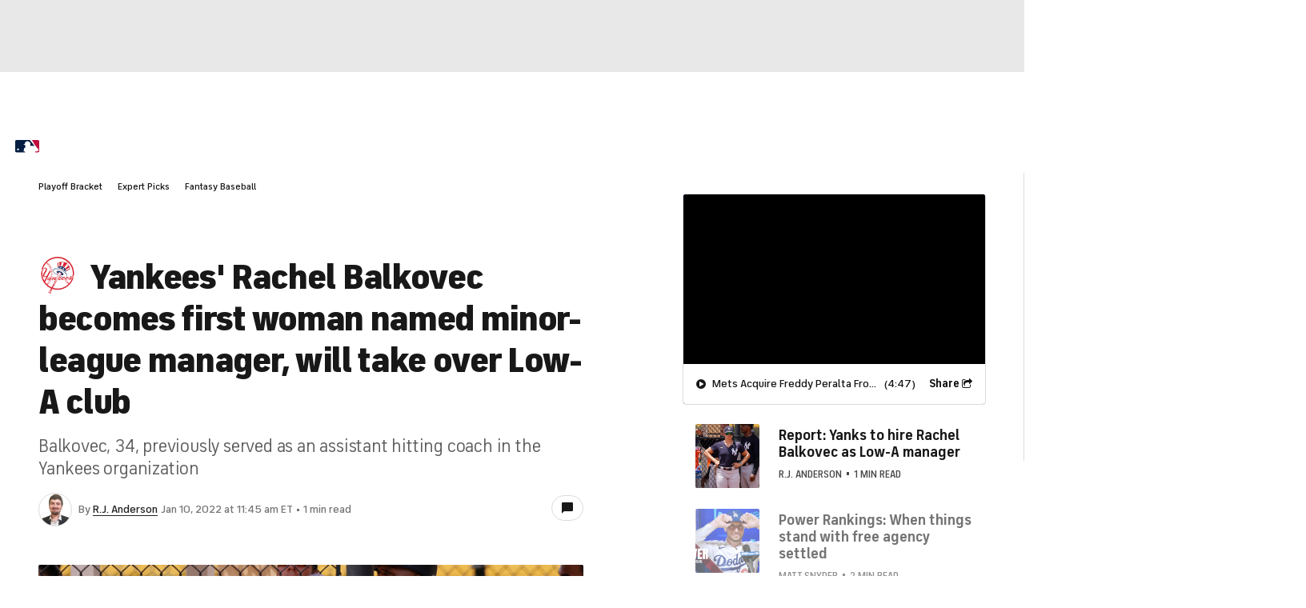

--- FILE ---
content_type: text/css
request_url: https://sportsfly.cbsistatic.com/fly-410/bundles/sportsmediacss/css/header-footer/site-header.desktop.css
body_size: 5081
content:
@keyframes ticker-scroll{from{transform:translate3d(0, 0, 0)}to{transform:translate3d(-50%, 0, 0)}}.my-teams-component-game-title{font-family:"FS Industrie","FSIndustrie-Bold",Helvetica,Arial,sans-serif;font-size:.75rem;font-weight:400;line-height:1.2;color:#767676;text-transform:uppercase;text-align:center}.my-teams-component-game-title a{color:inherit;font-weight:inherit}.my-teams-component-game-title a:hover{color:#fff}.my-teams-component-game-title a:hover{color:#0036b5}.my-teams-component-logo-image{border-radius:50%;height:34px;overflow:hidden;width:34px}.my-teams-component-sport{color:#181818}.my-teams-component-row{padding:0;width:310px}.my-teams-component .my-teams-component-row{width:100%}.my-teams-component-row.fantasy-dropdown{box-sizing:border-box;padding:.75rem 1rem}.my-teams-component-item{border-bottom:1px solid #dcdcdc;width:100%}.my-teams-component-item:last-child{border-bottom-style:none;margin-bottom:0;padding-bottom:0}.my-teams-component-item a{color:inherit;display:block}.my-teams-component-item a:hover .my-teams-component-league{color:#0036b5}.my-teams-component-item p{margin:0}.my-teams-component-logo,.my-teams-component-icon{padding:.75rem 0;vertical-align:middle}.my-teams-component-logo{height:36px;max-width:36px;width:36px}.my-teams-component-logo img{height:36px;max-height:36px;max-width:36px;width:36px}.my-teams-component-info{font-size:.75rem;font-weight:700;padding:.75rem 0;vertical-align:middle;white-space:normal;word-break:break-word}.my-teams-component-row .my-teams-component-info{padding-left:.75rem}.my-teams-component-icon{text-align:right;width:1.25rem}.my-teams-component-icon .btn{margin-left:.75rem}@media(max-width: 1279px){.my-teams-component-icon .btn{margin-left:.25rem;padding:.75rem}}.my-teams-component-icon .icon-sport{font-size:1.125rem;color:#5f5f5f;padding-right:0}.my-teams-component-league{font-family:"FS Industrie","FSIndustrie-Bold",Helvetica,Arial,sans-serif;font-size:.875rem;font-weight:700;line-height:1.3;color:#181818;text-transform:none;font-size:.875rem;font-weight:700;margin-bottom:.125rem}@media(min-width: 1280px){.my-teams-component-league{font-size:15px}}.my-teams-component-league a{color:inherit;font-weight:inherit}.my-teams-component-league a:hover{color:#0036b5}.my-teams-component-name{font-family:"FS Industrie","FSIndustrie-Bold",Helvetica,Arial,sans-serif;font-size:.75rem;font-weight:700;line-height:1.2;color:#767676;text-transform:none}.my-teams-component-name a{color:inherit;font-weight:inherit}.my-teams-component-name a:hover{color:#0036b5}.my-teams-component-top{overflow-y:auto}.my-teams-component-bottom{line-height:1.6;font-family:"FS Industrie","FSIndustrie-Bold",Helvetica,Arial,sans-serif;font-size:.75rem;font-weight:700;line-height:1.2;color:#767676;text-transform:uppercase;background-color:#f2f2f2;padding:.75rem 1rem}.my-teams-component-bottom a{color:inherit;font-weight:inherit}.my-teams-component-bottom a:hover{color:#0036b5}.my-teams-component-bottom a:first-child{float:left}.my-teams-component-bottom a:last-child{float:right}.my-teams-component-bottom .bottom-row{zoom:1;border-bottom:1px solid #dcdcdc;margin-bottom:.75rem;padding-bottom:.75rem}.my-teams-component-bottom .bottom-row:before,.my-teams-component-bottom .bottom-row:after{content:"";display:table}.my-teams-component-bottom .bottom-row:after{clear:both}.my-teams-component-bottom .bottom-row:last-child{border-bottom-style:none;margin-bottom:0;padding-bottom:0}.my-teams-component{background-color:#fff;height:333px}.my-teams-component .my-teams-component-top{max-height:333px}.my-teams-component .my-teams-component-title{font-size:1.125rem;font-weight:500;color:#181818;letter-spacing:.3px;margin:1.25rem 1.25rem 0;text-transform:uppercase}.my-teams-component .my-teams-component-row{margin:0;padding:0 1.25rem;width:auto}@media(max-width: 1279px){.my-teams-component .my-teams-component-row{padding:0 .75rem}}.my-teams-component-footer{background-color:#004ace;bottom:0;height:32px;line-height:32px;position:relative;text-align:center;transition:background-color .2s ease;width:100%}.my-teams-component-footer:hover{background-color:#004ace}.my-teams-component-footer a:link,.my-teams-component-footer a:visited{font-size:.875rem;font-weight:500;color:#fff;letter-spacing:.7px;text-transform:uppercase}.cbs-logo-lockup{align-items:center;display:flex;margin-right:8px}.cbs-logo-lockup .cbs-logo{margin-top:1px}.cbs-logo-lockup .cbs-logo a{line-height:0}.cbs-logo-lockup .cbs-logo-icon,.cbs-logo-lockup .cbs-sports-icon{color:#fff;font-size:17px;margin-left:5px;transition:opacity .2s ease}.cbs-logo-lockup .cbs-logo-icon{border-right:2px solid #fff;margin-right:8px;padding:2px 5px 2px 0}.cbs-logo-lockup .cbs-sports-icon{margin-right:1px}.cbs-logo-lockup .cbs-logo-section,.cbs-logo-lockup .cbs-logo-hamburger{font-size:1.25rem;color:#fff}.cbs-logo-lockup .cbs-logo-section a{color:inherit}.cbs-logo-lockup .cbs-logo-hamburger{cursor:pointer;padding:0px 8px;margin-top:1px;margin-right:2px}.cbs-logo-lockup .cbs-logo-hamburger .site-nav-toggle{color:#fff;cursor:pointer;height:15px;position:relative;width:18px}.cbs-logo-lockup .cbs-logo-hamburger .site-nav-toggle span{background:#fff;border-radius:.5px;display:block;height:1px;left:0;opacity:1;position:absolute;width:100%}.cbs-logo-lockup .cbs-logo-hamburger .site-nav-toggle span:nth-child(1){top:1px}.cbs-logo-lockup .cbs-logo-hamburger .site-nav-toggle span:nth-child(2),.cbs-logo-lockup .cbs-logo-hamburger .site-nav-toggle span:nth-child(3){top:7px}.cbs-logo-lockup .cbs-logo-hamburger .site-nav-toggle span:nth-child(4){top:13px}.cbs-logo-lockup .cbs-logo-hamburger.has-icon.is-tapped{color:#004ace}.cbs-logo-lockup .cbs-logo-hamburger.has-icon.is-tapped .cbs-logo-dropdown{display:block}body:not(.touch-enabled) .cbs-logo-lockup .cbs-logo-hamburger.has-icon:hover{color:#004ace}body:not(.touch-enabled) .cbs-logo-lockup .cbs-logo-hamburger.has-icon:hover .cbs-logo-dropdown{display:block}.cbs-logo-lockup .cbs-logo-hamburger.has-icon .logo-icon{display:block}.cbs-logo-lockup .cbs-logo-hamburger:hover .site-nav-toggle span{background:#004ace;z-index:1}.cbs-logo-lockup .cbs-logo-hamburger:hover:after{background-color:#fff;content:" ";display:block;height:50px;left:8px;position:absolute;top:0px;width:34px}.cbs-logo-lockup .icon-moon-nav-menu{position:relative;z-index:1}.cbs-logo-lockup .logo-sport{display:block;font-size:17px;margin-top:1px}.Logo--grey{filter:invert(54%) sepia(207%) saturate(10%) hue-rotate(0deg) brightness(112%) contrast(51%)}.cbs-logo-lockup .cbs-logo-section{cursor:default}.cbs-site-header{min-width:980px;width:100%}.cbs-site-nav{font-family:"FS Industrie","FSIndustrie-Bold",Helvetica,Arial,sans-serif;background:#004ace;box-shadow:0 2px 7px 0 rgba(16,24,37,.25);left:0;min-width:964px;padding:0 8px;position:relative;right:0;z-index:5999905}.cbs-site-nav.is-logged-in .user-item{display:table-cell}.cbs-site-nav.is-not-logged-in .log-in-item{display:table-cell}.cbs-site-nav.has-bg-color{background-color:#004ace}.is-sticky-nav .cbs-site-nav{min-width:980px}.cbs-site-nav .site-nav-inner{display:table;width:100%}.cbs-site-nav .site-nav-logo,.cbs-site-nav .site-nav-promo,.cbs-site-nav .site-nav-list,.cbs-site-nav .site-nav-side{display:table-cell;vertical-align:middle}.cbs-site-nav .loader{padding:20px 0}.cbs-site-nav .site-nav-promo{padding-right:8px}.cbs-site-nav .site-nav-promo .the-button{-webkit-appearance:none;-moz-appearance:none;appearance:none;font-family:"FS Industrie","FSIndustrie-Bold",Helvetica,Arial,sans-serif;font-weight:500;line-height:1;border:0;border-radius:2px;box-sizing:border-box;cursor:pointer;display:inline-block;text-align:center;text-transform:uppercase;transition:background-color .2s ease;vertical-align:middle;width:auto;font-size:13px;letter-spacing:1px;padding:10px 20px;background-color:#059646;color:#fff;border-radius:0;letter-spacing:2px;padding:11px 16px 10px;white-space:nowrap}.cbs-site-nav .site-nav-promo .the-button:hover{background-color:#04802d}.cbs-site-nav .site-nav-list{zoom:1;padding-left:5px;width:100%}.cbs-site-nav .site-nav-list:before,.cbs-site-nav .site-nav-list:after{content:"";display:table}.cbs-site-nav .site-nav-list:after{clear:both}.cbs-site-nav .nav-list-item{font-family:"FS Industrie Nw","FSIndustrieNw-Bold",Helvetica,Arial,sans-serif;line-height:1;color:#bdd0f2;font-size:15px;font-weight:600;letter-spacing:2px;text-transform:uppercase;transition:color .2s ease;cursor:pointer;float:left}@media(min-width: 1190px){.cbs-site-nav .nav-list-item{font-size:16px;letter-spacing:2px}}.cbs-site-nav .nav-list-item:hover,.cbs-site-nav .nav-list-item>a:hover{color:#bdd0f2}.cbs-site-nav .nav-list-item>a{color:#fff;font-weight:600}.style-guide-page .cbs-site-nav .nav-list-item,.homepage-page .cbs-site-nav .nav-list-item{color:#fff}.style-guide-page .cbs-site-nav .nav-list-item:hover,.style-guide-page .cbs-site-nav .nav-list-item>a:hover,.homepage-page .cbs-site-nav .nav-list-item:hover,.homepage-page .cbs-site-nav .nav-list-item>a:hover{color:#bdd0f2}.style-guide-page .cbs-site-nav .nav-list-item>a,.homepage-page .cbs-site-nav .nav-list-item>a{color:#fff}.cbs-site-nav .nav-list-item.is-selected-mobile,.cbs-site-nav .nav-list-item.is-selected>a{color:#fff;position:relative}.cbs-site-nav .nav-list-item.is-selected-mobile:before,.cbs-site-nav .nav-list-item.is-selected>a:before{border-top:4px solid #fff;content:" ";display:block;left:5px;margin-top:-4px;position:absolute;right:5px;top:100%}.cbs-site-nav .nav-list-item>a{display:block;padding:19px 7px 16px}@media(min-width: 1190px){.cbs-site-nav .nav-list-item>a{padding:18px 10px 16px}}.cbs-site-nav .nav-list-item .icon-more{display:block;padding:18px 7px 17px}@media(min-width: 1190px){.cbs-site-nav .nav-list-item .icon-more{padding:17px 7px 16px}}.cbs-site-nav .nav-list-item,.cbs-site-nav .nav-side-item{position:relative;vertical-align:middle}body:not(.touch-enabled) .cbs-site-nav .nav-list-item:hover .site-nav-dropdown,body:not(.touch-enabled) .cbs-site-nav .nav-side-item:hover .site-nav-dropdown{display:block}.cbs-site-nav .nav-list-item.is-tapped .site-nav-dropdown,.cbs-site-nav .nav-side-item.is-tapped .site-nav-dropdown{display:block}.cbs-site-nav .nav-list-item.has-dropdown::after,.cbs-site-nav .nav-side-item.has-dropdown::after{border-bottom:9 solid #fff;content:"";height:0;margin-left:-6;position:absolute;width:0;z-index:2;border-left:6 solid rgba(0,0,0,0);border-right:6 solid rgba(0,0,0,0);border-left:10px solid rgba(0,0,0,0);border-right:10px solid rgba(0,0,0,0);bottom:1px;display:none;left:50%;margin-left:-11px;margin-top:2px}body:not(.touch-enabled) .cbs-site-nav .nav-list-item.has-dropdown:hover::after,body:not(.touch-enabled) .cbs-site-nav .nav-side-item.has-dropdown:hover::after{display:block}.cbs-site-nav .nav-list-item.has-dropdown.is-tapped::after,.cbs-site-nav .nav-side-item.has-dropdown.is-tapped::after{display:block}.cbs-site-nav .site-nav-side{text-align:right}.cbs-site-nav .site-nav-side .the-button{font-family:"FS Industrie","FSIndustrie-Bold",Helvetica,Arial,sans-serif;line-height:1;border:1px solid #2268e5;color:#fff;font-size:13px;font-weight:600;letter-spacing:1px;text-transform:uppercase;border-radius:2px;display:inline-block;margin:7px auto;padding:10px 8px 8px 9px;position:relative;white-space:nowrap}.cbs-site-nav .site-nav-side .the-button:hover,.cbs-site-nav .site-nav-side .the-button>a:hover{color:#bdd0f2}.cbs-site-nav .site-nav-side .the-button>a{color:#fff;font-weight:inherit}.cbs-site-nav .site-nav-side-inner{display:table}.cbs-site-nav .nav-side-item{font-family:"FS Industrie Nw","FSIndustrieNw-Bold",Helvetica,Arial,sans-serif;line-height:1;color:#fff;font-size:13px;font-weight:600;letter-spacing:1.5px;text-transform:uppercase;transition:color .2s ease;cursor:pointer;display:table-cell}.cbs-site-nav .nav-side-item:hover,.cbs-site-nav .nav-side-item>a:hover{color:#bdd0f2}.cbs-site-nav .nav-side-item>a{color:#fff;font-weight:inherit}.cbs-site-nav .nav-side-item.bet-item a{color:#181818}.cbs-site-nav .nav-side-item.bet-item a:hover{color:#0036b5}.cbs-site-nav .log-in-item,.cbs-site-nav .user-item{display:none}.cbs-site-nav .icon-item{font-size:1.125rem;display:inline-block;padding:14px 8px;position:relative}.cbs-site-nav .icon-item-button{font-size:1.25rem;position:absolute;top:6px}.cbs-site-nav .icon-item-text{padding-left:28px}.cbs-site-nav .icon-item-bet{font-size:22px}.cbs-site-nav .narrow-text{display:none;padding:20px 10px 17px}@media(min-width: 1190px){.cbs-site-nav .narrow-text{display:inline-block;position:relative}}@media(min-width: 1190px){.cbs-site-nav .narrow-icon{display:none}}.cbs-site-nav .nav-item-overflow{display:none}.cbs-site-nav .nav-item-overflow:nth-child(1),.cbs-site-nav .nav-item-overflow:nth-child(2),.cbs-site-nav .nav-item-overflow:nth-child(3),.cbs-site-nav .nav-item-overflow:nth-child(4){display:inline}.cbs-site-nav .nav-dropdown-overflow:nth-child(1),.cbs-site-nav .nav-dropdown-overflow:nth-child(2),.cbs-site-nav .nav-dropdown-overflow:nth-child(3),.cbs-site-nav .nav-dropdown-overflow:nth-child(4){display:none}@media(min-width: 1080px){.cbs-site-nav .nav-dropdown-overflow:nth-child(5){display:none}.cbs-site-nav .nav-item-overflow:nth-child(5){display:inline}.cbs-site-nav .total-items-5{display:none}}@media(min-width: 1300px){.cbs-site-nav .nav-dropdown-overflow:nth-child(6){display:none}.cbs-site-nav .nav-item-overflow:nth-child(6){display:inline}.cbs-site-nav .total-items-6{display:none}}@media(min-width: 1425px){.cbs-site-nav .nav-dropdown-overflow:nth-child(7){display:none}.cbs-site-nav .nav-item-overflow:nth-child(7){display:inline}.cbs-site-nav .total-items-7{display:none}}@media(min-width: 1550px){.cbs-site-nav .nav-dropdown-overflow:nth-child(8){display:none}.cbs-site-nav .nav-item-overflow:nth-child(8){display:inline}.cbs-site-nav .total-items-8{display:none}}@media(min-width: 1675px){.cbs-site-nav .nav-dropdown-overflow:nth-child(9){display:none}.cbs-site-nav .nav-item-overflow:nth-child(9){display:inline}.cbs-site-nav .total-items-9{display:none}}@media(min-width: 1800px){.cbs-site-nav .nav-dropdown-overflow:nth-child(10){display:none}.cbs-site-nav .nav-item-overflow:nth-child(10){display:inline}.cbs-site-nav .total-items-10{display:none}}@media(min-width: 1925px){.cbs-site-nav .nav-dropdown-overflow:nth-child(11){display:none}.cbs-site-nav .nav-item-overflow:nth-child(11){display:inline}.cbs-site-nav .total-items-11{display:none}}.cbs-site-nav .nav-bet-dropdown-title,.cbs-site-nav .nav-dropdown-title{font-family:"FS Industrie","FSIndustrie-Bold",Helvetica,Arial,sans-serif;line-height:1;color:#181818;font-size:14px;font-weight:800;letter-spacing:1px;text-transform:uppercase;margin-bottom:8px;margin-top:8px}@media(min-width: 1190px){.cbs-site-nav .nav-bet-dropdown-title,.cbs-site-nav .nav-dropdown-title{font-size:16px}}.cbs-site-nav .nav-bet-dropdown-title>a,.cbs-site-nav .nav-dropdown-title>a{color:#181818;font-weight:inherit}.cbs-site-nav .nav-bet-dropdown-title>a:hover,.cbs-site-nav .nav-dropdown-title>a:hover{color:#0036b5}.cbs-site-nav .nav-bet-dropdown-title:hover{color:inherit}.cbs-site-nav .nav-dropdown-button a{-webkit-appearance:none;-moz-appearance:none;appearance:none;font-family:"FS Industrie","FSIndustrie-Bold",Helvetica,Arial,sans-serif;font-weight:500;line-height:1;border:0;border-radius:2px;box-sizing:border-box;cursor:pointer;display:inline-block;text-align:center;text-transform:uppercase;transition:background-color .2s ease;vertical-align:middle;width:auto;font-size:13px;letter-spacing:1px;padding:10px 20px;background-color:#059646;color:#fff;font-size:.75rem;font-weight:500;line-height:1;border-radius:0;letter-spacing:1px;padding:12px 50px;width:100%}.cbs-site-nav .nav-dropdown-button a:hover{background-color:#04802d}.cbs-site-nav .nav-dropdown-game{margin-bottom:15}.cbs-site-nav .nav-dropdown-game:first-child{border-bottom:1px solid #dcdcdc}.cbs-site-nav .nav-dropdown-game:last-child{border-bottom:none;margin-bottom:0}.cbs-site-nav .nav-dropdown-game:last-child .nav-dropdown-title{margin-bottom:0}.cbs-site-nav .nav-bet-dropdown-top,.cbs-site-nav .nav-dropdown-top{border-bottom:1px solid #dcdcdc;display:table;margin-bottom:20;padding-bottom:20;table-layout:fixed;width:100%}.cbs-site-nav .nav-dropdown-top:last-child{border-bottom:none;margin-bottom:0;padding-bottom:0}.cbs-site-nav .nav-dropdown-image{display:table-cell;width:80px}.cbs-site-nav .nav-dropdown-top-side{display:table-cell;padding-left:10px;vertical-align:middle}.cbs-site-nav .nav-dropdown-top-date{font-family:"FS Industrie","FSIndustrie-Bold",Helvetica,Arial,sans-serif;font-size:.75rem;font-weight:700;line-height:1.2;color:#767676;text-transform:none}.cbs-site-nav .nav-dropdown-top-date a{color:inherit;font-weight:inherit}.cbs-site-nav .nav-dropdown-top-date a:hover{color:#0036b5}.cbs-site-nav .nav-dropdown-top-title{font-family:"FS Industrie","FSIndustrie-Bold",Helvetica,Arial,sans-serif;font-size:.875rem;font-weight:500;line-height:1.3;color:#181818;margin-bottom:4px}.cbs-site-nav .nav-dropdown-top-title a:hover{color:#0036b5}.cbs-site-nav .nav-fantasy-title{font-family:"FS Industrie","FSIndustrie-Bold",Helvetica,Arial,sans-serif;font-size:.75rem;font-weight:400;line-height:1.2;color:#767676;text-transform:uppercase;margin-top:6px;text-align:center}.cbs-site-nav .nav-fantasy-title a{color:inherit;font-weight:inherit}.cbs-site-nav .nav-fantasy-title a:hover{color:#fff}.cbs-site-nav .nav-fantasy-title a:hover{color:#004ace}.cbs-site-nav .nav-game-wrap{zoom:1;margin-bottom:20}.cbs-site-nav .nav-game-wrap:before,.cbs-site-nav .nav-game-wrap:after{content:"";display:table}.cbs-site-nav .nav-game-wrap:after{clear:both}.cbs-site-nav .nav-game{box-sizing:border-box;width:48%}.cbs-site-nav .nav-game.game-left{float:left}.cbs-site-nav .nav-game.game-right{float:right}.cbs-site-nav .nav-game-image{margin-bottom:6px}.cbs-site-nav .nav-game-image:hover .nav-game-text{background-color:#059646}.cbs-site-nav .nav-game-text{font-family:"FS Industrie","FSIndustrie-Bold",Helvetica,Arial,sans-serif;font-weight:500;background-color:#059646;color:#fff;letter-spacing:1px;padding:12px;text-align:center;text-transform:uppercase}.cbs-site-nav .nav-game-title{line-height:1;font-family:"FS Industrie","FSIndustrie-Bold",Helvetica,Arial,sans-serif;line-height:1;color:#181818;font-size:14px;font-weight:800;letter-spacing:1px;text-transform:uppercase;text-align:center}@media(min-width: 1190px){.cbs-site-nav .nav-game-title{font-size:16px}}.cbs-site-nav .nav-game-title>a{color:#181818;font-weight:inherit}.cbs-site-nav .nav-game-title>a:hover{color:#0036b5}.cbs-site-nav .nav-game-title a:link{color:rgba(24,24,24,.8)}.cbs-site-nav .nav-game-title a:hover{color:#0036b5}.cbs-site-nav .nav-game-dropdown-text{font-family:"FS Industrie","FSIndustrie-Bold",Helvetica,Arial,sans-serif;font-size:.75rem;font-weight:500;line-height:1;letter-spacing:1px;text-transform:uppercase;color:#04802d;margin-bottom:20;text-align:center}.cbs-site-nav .nav-game-dropdown-text:hover{color:#005922}.cbs-site-nav .nav-game-dropdown-text a{color:inherit;font-weight:inherit}.cbs-site-nav .nav-game-dropdown-text a:hover{color:inherit}.cbs-site-nav .nav-dropdown-bottom{margin-top:0;padding:5px}.cbs-logo-dropdown,.site-nav-dropdown{zoom:1;font-size:1rem;background-color:#fff;box-shadow:0 10px 20px -5px rgba(16,16,16,.2);box-sizing:border-box;color:#181818;padding:16px 24px;position:absolute;text-align:left;top:100%;z-index:1000;display:none;margin-left:8px;z-index:5999910}.cbs-logo-dropdown:before,.cbs-logo-dropdown:after,.site-nav-dropdown:before,.site-nav-dropdown:after{content:"";display:table}.cbs-logo-dropdown:after,.site-nav-dropdown:after{clear:both}.cbs-logo-dropdown .icon,.site-nav-dropdown .icon{cursor:default}.cbs-logo-dropdown{left:0;white-space:nowrap}.cbs-logo-dropdown .nav-dropdown-item:last-child{margin-bottom:0}.site-nav-dropdown{margin-top:-4}.site-nav-dropdown:not(.is-dropdown-user){max-height:calc(100vh - 200px);overflow-y:auto}.site-nav-dropdown.align-right{left:auto;min-width:310;right:0}.site-nav-dropdown.is-wide{zoom:1;white-space:nowrap}.site-nav-dropdown.is-wide:before,.site-nav-dropdown.is-wide:after{content:"";display:table}.site-nav-dropdown.is-wide:after{clear:both}.site-nav-dropdown.is-wide img{max-width:none}.site-nav-dropdown.is-wide .my-teams-component-top{max-height:100%}.site-nav-dropdown.is-the-dots{margin-left:-10px;width:400px}.site-nav-dropdown.is-the-dots .nav-dropdown-item{float:left;width:50%}.site-nav-dropdown.is-dropdown-user{padding:0}.site-nav-dropdown.is-dropdown-user .my-teams-component-top{max-height:calc(100vh - 280px);overflow-y:auto;overflow-x:hidden}.site-nav-dropdown.is-dropdown-games{padding:0}.site-nav-dropdown.is-dropdown-games .nav-dropdown-inner{box-sizing:border-box;padding:16px 24px}.site-nav-dropdown .my-teams-component-title{font-family:"FS Industrie","FSIndustrie-Bold",Helvetica,Arial,sans-serif;font-size:.875rem;font-weight:400;line-height:1.2;color:#181818;text-transform:none;background-color:#f2f2f2;padding:9px 14px}@media(min-width: 1280px){.site-nav-dropdown .my-teams-component-title{font-size:15px}}.site-nav-dropdown .my-teams-component-title a{color:inherit;font-weight:inherit}.site-nav-dropdown .my-teams-component-title a:hover{color:#0036b5}.my-teams-component .site-nav-dropdown .my-teams-component-title{font-size:1.25rem;color:#000;margin:20px 0;text-transform:uppercase}.icon-sport{color:#004ace;font-size:13px;padding-right:10px;vertical-align:baseline}.nav-dropdown-item{font-family:"FS Industrie Nw","FSIndustrieNw-Bold",Helvetica,Arial,sans-serif;line-height:1;color:#5f5f5f;font-size:14px;font-weight:600;letter-spacing:1.5px;text-transform:uppercase;white-space:nowrap}@media(min-width: 1190px){.nav-dropdown-item{font-size:16px}}.nav-dropdown-item>a{color:#181818;display:inline-block;font-weight:inherit;line-height:2.2}.nav-dropdown-item>a:hover{box-shadow:inset 0 -6px 0 0 #fff,inset 0 -7px 0 0 #0036b5;color:#0036b5}.nav-dropdown-col{border-right:1px solid #dcdcdc;display:inline-block;margin-right:30px;padding-right:30px;vertical-align:top}.nav-dropdown-col:last-child{border-right:none;margin-right:0;padding-right:0}.nav-dropdown-col .nav-dropdown-item:last-child{margin-bottom:0}a.screen-reader-skip-to-main-content-link{border:1px solid #0036b5;border-radius:2px;color:#0036b5;left:-100%;opacity:0;padding:1rem;position:absolute;text-decoration:underline;z-index:6999900}a.screen-reader-skip-to-main-content-link:focus{background-color:#fff;left:8rem;margin-top:4rem;opacity:1;transform:translateX(-50%)}.nav-network-bar{background-color:#0036b5;box-sizing:border-box;display:table;min-width:980px;padding:3px 10px 5px 15px;width:100%}.nav-network-bar .nav-networks{display:table-cell;text-align:left;vertical-align:middle}.nav-network-bar .nav-networks-item{font-family:"FS Industrie","FSIndustrie-Bold",Helvetica,Arial,sans-serif;line-height:1;color:#bdd0f2;font-size:11px;font-weight:600;letter-spacing:1.5px;text-transform:uppercase;display:inline-block;margin-right:15px}.nav-network-bar .nav-networks-item>a{color:#bdd0f2;font-weight:inherit}.nav-network-bar .nav-networks-item>a:hover{color:#fff}.nav-network-bar .nav-networks-item.is-selected a{color:#fff;font-weight:600}.nav-network-bar .nav-networks-item:last-child{margin-right:0}.nav-network-bar .nav-networks-item-gambling{display:none}.nav-network-bar .SocialButton{top:1px}.SocialNavBar{display:table-cell;text-align:right;white-space:nowrap}.SocialNavBar .SocialIconsBar,.SocialNavBar .SocialIconsBar li{display:inline-block;margin:0;margin:0 0 0 4px;vertical-align:middle}.event-northstar-no-video{background-image:url("//sportsfly.cbsistatic.com/fly-410/bundles/sportsmediacss/images/northstar/basketball-texture-northstar.png");background-repeat:repeat-x;bottom:0;display:none;height:70px;left:0;position:fixed;width:100%;z-index:5999999}.event-northstar-no-video.unseen{display:block}.event-northstar-no-video .event-northstar-left-bg{background-image:linear-gradient(to bottom, #004ace, #00259e);background-size:contain;height:70px;left:0;position:absolute;top:0;width:50%}.event-northstar-no-video.event-northstar-1 .event-northstar-message-inner{display:block;margin:15px 220px}.event-northstar-no-video.event-northstar-2 .event-northstar-message-inner{display:block;margin:15px 20px}.event-northstar-no-video.event-northstar-3 .event-northstar-message-inner{display:block;margin:15px 20px}.event-northstar-no-video .event-northstar-message-inner a:link,.event-northstar-no-video .event-northstar-message-inner a:visited,.event-northstar-no-video .event-northstar-message-inner a:hover{font-size:1rem;font-weight:400;line-height:1.3;color:#fff;font-stretch:normal;font-style:normal;letter-spacing:normal;transition:color .2s ease}.event-northstar-no-video .event-northstar-message-inner .event-northstar-cta{background-image:url("//sportsfly.cbsistatic.com/fly-410/bundles/sportsmediacss/images/northstar/blue-round-button.svg");background-repeat:no-repeat;height:38px;position:absolute;right:20px;top:20px;transition:opacity .2s ease;width:38px}.event-northstar-no-video .event-northstar-message-inner .event-northstar-cta:hover{opacity:.8;transition:opacity .2s ease}.event-northstar-no-video .event-northstar-message1,.event-northstar-no-video .event-northstar-message2,.event-northstar-no-video .event-northstar-message3{background-color:rgba(5,13,39,0);background-blend-mode:overlay;transition:background-color .2s ease}.event-northstar-no-video .event-northstar-message1:hover,.event-northstar-no-video .event-northstar-message2:hover,.event-northstar-no-video .event-northstar-message3:hover{background-color:rgba(5,13,39,.2);background-blend-mode:overlay;transition:background-color .2s ease}.event-northstar-no-video.event-northstar-2 .event-northstar-message1 .event-northstar-message-inner{margin:15px 20px 15px 40px}.event-northstar-no-video.event-northstar-3 .event-northstar-message1 .event-northstar-message-inner{margin:15px 20px 15px 40px}.event-northstar-no-video .event-northstar-logo-container{background-image:url("//sportsfly.cbsistatic.com/fly-410/bundles/sportsmediacss/images/northstar/rectangle.svg");background-repeat:no-repeat;background-position-x:-5px;-webkit-filter:drop-shadow(0 4px 7px 0 rgba(1, 38, 73, 0.5));filter:drop-shadow(12px 12px 7px rgba(1, 38, 73, 0.5));height:70px;left:0;position:absolute;top:0;width:395px;z-index:4}.event-northstar-no-video .event-northstar-logo-container .event-northstar-logo{height:68px;left:127px;position:absolute;top:-5px;width:230px}.event-northstar{background-image:url("//sportsfly.cbsistatic.com/fly-410/bundles/sportsmediacss/images/northstar/basketball-texture-northstar.png");background-repeat:no-repeat;height:70px;margin:0 auto;position:relative;width:1440px}.event-northstar .event-northstar-message1{height:70px;position:absolute;top:0;z-index:3}.event-northstar-1 .event-northstar .event-northstar-message1{left:375px;width:1045px}.event-northstar-2 .event-northstar .event-northstar-message1{left:375px;width:492px}.event-northstar-3 .event-northstar .event-northstar-message1{left:375px;width:334px}.event-northstar .event-northstar-message2{height:70px;position:absolute;top:0;z-index:2}.event-northstar-2 .event-northstar .event-northstar-message2{left:867px;width:472px}.event-northstar-3 .event-northstar .event-northstar-message2{left:709px;width:314px}.event-northstar .event-northstar-message3{height:70px;position:absolute;top:0;z-index:1}.event-northstar-3 .event-northstar .event-northstar-message3{left:1023px;width:314px}.event-northstar-1 .event-northstar .event-northstar-message-button{right:390px}.event-northstar .event-northstar-message1-divider,.event-northstar .event-northstar-message2-divider,.event-northstar .event-northstar-message3-divider,.event-northstar .event-northstar-end-divider{background-color:#fff;height:70px;opacity:.2;position:absolute;top:0;width:1px}.event-northstar-2 .event-northstar .event-northstar-message1-divider{left:867px}.event-northstar-3 .event-northstar .event-northstar-message1-divider{left:709px}.event-northstar-2 .event-northstar .event-northstar-message2-divider{left:1339px}.event-northstar-3 .event-northstar .event-northstar-message2-divider{left:1023px}.event-northstar-3 .event-northstar .event-northstar-message3-divider{left:1337px}@media(max-width: 1439px){.event-northstar-no-video .event-northstar-logo-container{background-image:url("//sportsfly.cbsistatic.com/fly-410/bundles/sportsmediacss/images/northstar/rectangle.svg");background-repeat:no-repeat;background-position-x:-90px;-webkit-filter:drop-shadow(0 4px 7px 0 rgba(1, 38, 73, 0.5));filter:drop-shadow(12px 12px 7px rgba(1, 38, 73, 0.5));height:70px;left:0;position:absolute;top:0;width:310px;z-index:4}.event-northstar-no-video .event-northstar-logo-container .event-northstar-logo{height:58px;left:55px;position:absolute;top:1px;width:196px}.event-northstar{background-image:url("//sportsfly.cbsistatic.com/fly-410/bundles/sportsmediacss/images/northstar/basketball-texture-northstar.png");background-repeat:no-repeat;height:70px;margin:0 auto;position:relative;width:1280px}.event-northstar .event-northstar-message1{height:70px;position:absolute;top:0;z-index:3}.event-northstar-1 .event-northstar .event-northstar-message1{left:290px;width:970px}.event-northstar-2 .event-northstar .event-northstar-message1{left:290px;width:440px}.event-northstar-3 .event-northstar .event-northstar-message1{left:290px;width:334px}.event-northstar .event-northstar-message2{height:70px;position:absolute;top:0;z-index:2}.event-northstar-2 .event-northstar .event-northstar-message2{left:730px;width:420px}.event-northstar-3 .event-northstar .event-northstar-message2{left:624px;width:314px}.event-northstar .event-northstar-message3{height:70px;position:absolute;top:0;z-index:1}.event-northstar-3 .event-northstar .event-northstar-message3{left:938px;width:314px}.event-northstar-1 .event-northstar .event-northstar-message-button{right:330px}.event-northstar .event-northstar-message1-divider,.event-northstar .event-northstar-message2-divider,.event-northstar .event-northstar-message3-divider,.event-northstar .event-northstar-end-divider{background-color:#fff;height:70px;opacity:.2;position:absolute;top:0;width:1px}.event-northstar-2 .event-northstar .event-northstar-message1-divider{left:730px}.event-northstar-3 .event-northstar .event-northstar-message1-divider{left:624px}.event-northstar-2 .event-northstar .event-northstar-message2-divider{left:1150px}.event-northstar-3 .event-northstar .event-northstar-message2-divider{left:938px}.event-northstar-3 .event-northstar .event-northstar-message3-divider{left:1252px}}@media(max-width: 1279px){.event-northstar-no-video .event-northstar-logo-container{background-image:url("//sportsfly.cbsistatic.com/fly-410/bundles/sportsmediacss/images/northstar/rectangle.svg");background-repeat:no-repeat;background-position-x:-190px;-webkit-filter:drop-shadow(0 4px 7px 0 rgba(1, 38, 73, 0.5));filter:drop-shadow(12px 12px 7px rgba(1, 38, 73, 0.5));height:70px;left:0;position:absolute;top:0;width:210px;z-index:4}.event-northstar-no-video .event-northstar-logo-container .event-northstar-logo{height:58px;left:8px;position:absolute;top:1px;width:196px}.event-northstar{background-image:url("//sportsfly.cbsistatic.com/fly-410/bundles/sportsmediacss/images/northstar/basketball-texture-northstar.png");background-repeat:no-repeat;height:70px;margin:0 auto;position:relative;width:980px}.event-northstar .event-northstar-message1{height:70px;position:absolute;top:0;z-index:3}.event-northstar-1 .event-northstar .event-northstar-message1{left:190px;width:770px}.event-northstar-2 .event-northstar .event-northstar-message1{left:190px;width:405px}.event-northstar-3 .event-northstar .event-northstar-message1{left:190px;width:277px}.event-northstar .event-northstar-message2{height:70px;position:absolute;top:0;z-index:2}.event-northstar-2 .event-northstar .event-northstar-message2{left:595px;width:385px}.event-northstar-3 .event-northstar .event-northstar-message2{left:467px;width:257px}.event-northstar .event-northstar-message3{height:70px;position:absolute;top:0;z-index:1}.event-northstar-3 .event-northstar .event-northstar-message3{left:724px;width:257px}.event-northstar-1 .event-northstar .event-northstar-message-button{right:250px}.event-northstar .event-northstar-message1-divider,.event-northstar .event-northstar-message2-divider,.event-northstar .event-northstar-message3-divider,.event-northstar .event-northstar-end-divider{background-color:#fff;height:70px;opacity:.2;position:absolute;top:0;width:1px}.event-northstar-2 .event-northstar .event-northstar-message1-divider{left:595px}.event-northstar-3 .event-northstar .event-northstar-message1-divider{left:467px}.event-northstar-2 .event-northstar .event-northstar-message2-divider{left:980px}.event-northstar-3 .event-northstar .event-northstar-message2-divider{left:724px}.event-northstar-3 .event-northstar .event-northstar-message3-divider{left:981px}.event-northstar-tournament.event-northstar-1 .event-northstar-message-inner{margin:27px 160px}.event-northstar-tournament.event-northstar-2 .event-northstar-message-inner{margin:27px 15px}.event-northstar-tournament.event-northstar-3 .event-northstar-message-inner{margin:17px 15px 17px 15px}.event-northstar-tournament.event-northstar-3 .event-northstar-message1 .event-northstar-message-inner{margin:17px 15px 17px 40px}.event-northstar-tournament .event-northstar-message-inner a:link,.event-northstar-tournament .event-northstar-message-inner a:visited,.event-northstar-tournament .event-northstar-message-inner a:hover{font-size:.875rem}}.event-northstar-with-video{background-image:url("//sportsfly.cbsistatic.com/fly-410/bundles/sportsmediacss/images/northstar/basketball-texture-northstar.png");background-repeat:repeat-x;bottom:0;height:70px;left:0;position:fixed;width:100%;z-index:5999800}.event-northstar-with-video .event-northstar-left-bg{background-image:linear-gradient(to bottom, #004ace, #00259e);height:70px;left:0;object-fit:contain;position:absolute;top:0;width:50%}.event-northstar-with-video .event-northstar-message-inner{display:block;margin:15px 20px}.event-northstar-with-video .event-northstar-message-inner a:link,.event-northstar-with-video .event-northstar-message-inner a:visited,.event-northstar-with-video .event-northstar-message-inner a:hover{font-size:1rem;font-weight:400;line-height:1.3;color:#fff;font-stretch:normal;font-style:normal;letter-spacing:normal;transition:color .2s ease}.event-northstar-with-video .event-northstar-message-inner .event-northstar-video,.event-northstar-with-video .event-northstar-message-inner .event-northstar-iframe-click{bottom:0;height:90px;left:245px;position:absolute;width:160px}.event-northstar-with-video .event-northstar-message-inner .event-northstar-video{opacity:rgba(0,0,0,0);z-index:3}.event-northstar-with-video .event-northstar-message-inner .event-northstar-iframe-click{display:block;z-index:4}.event-northstar-with-video .event-northstar-message-inner .event-northstar-watch{background:url("//sportsfly.cbsistatic.com/fly-410/bundles/sportsmediacss/images/northstar/watch-live-3x.png") no-repeat center center;background-size:88px 40px;left:415px;height:40px;margin:0 auto;position:absolute;top:15px;width:88px}.event-northstar-with-video .event-northstar-message1,.event-northstar-with-video .event-northstar-message2{background-color:rgba(5,13,39,0);background-blend-mode:overlay;transition:background-color .2s ease}.event-northstar-with-video .event-northstar-message1:hover,.event-northstar-with-video .event-northstar-message2:hover{background-color:rgba(5,13,39,.2);background-blend-mode:overlay;transition:background-color .2s ease}.event-northstar-with-video .event-northstar-message1 .event-northstar-message-inner{margin:15px 20px 15px 40px}.event-northstar-message-button{font-size:.75rem;font-weight:500;align-self:center;border-radius:2px;box-shadow:0 2px 4px 0 rgba(0,0,0,.13);color:#fff;font-stretch:normal;font-style:normal;height:30px;letter-spacing:1px;line-height:30px;position:absolute;right:20px;text-align:center;text-transform:uppercase;transition:background-color .2s ease;top:20px;width:68px}.event-northstar-message-button.dark{background-color:#0d55d9}.event-northstar-message-button.dark:hover{background-color:#2268e5}.event-northstar-message-button.tournament{background-color:#d9690d}.event-northstar-message-button.tournament:hover{background-color:#bf5804}.event-northstar-message-button:hover{transition:background-color .2s ease}.event-northstar-close{line-height:1;color:#bdd0f2;cursor:pointer;font-size:15px;height:15px;position:absolute;right:5px;text-align:left;top:10px;width:20px;z-index:6}.event-northstar-with-video .event-northstar-logo-container{background-image:url("//sportsfly.cbsistatic.com/fly-410/bundles/sportsmediacss/images/northstar/rectangle.svg");background-repeat:no-repeat;background-position-x:-50px;-webkit-filter:drop-shadow(0 4px 7px 0 rgba(1, 38, 73, 0.5));filter:drop-shadow(12px 12px 7px rgba(1, 38, 73, 0.5));height:70px;left:0;position:absolute;top:0;width:350px;z-index:4}.event-northstar-with-video .event-northstar-logo-container .event-northstar-logo{height:68px;left:35px;position:absolute;top:-5px;width:230px}.event-northstar-with-video .event-northstar{background-image:url("//sportsfly.cbsistatic.com/fly-410/bundles/sportsmediacss/images/northstar/basketball-texture-northstar.png");background-repeat:no-repeat;height:70px;margin:0 auto;position:relative;width:1280px}.event-northstar-with-video .event-northstar-message1{height:70px;position:absolute;top:0;z-index:3;left:330px;width:370px}.event-northstar-with-video .event-northstar-message2{height:70px;position:absolute;top:0;z-index:2;left:700px;width:520px}.event-northstar-with-video .event-northstar-message1-divider,.event-northstar-with-video .event-northstar-message2-divider,.event-northstar-with-video .event-northstar-message3-divider,.event-northstar-with-video .event-northstar-end-divider{background-color:#fff;height:70px;opacity:.2;position:absolute;top:0;width:1px}.event-northstar-with-video .event-northstar-message1-divider{left:700px}.event-northstar-with-video .event-northstar-message2-divider{left:1220px}@media(max-width: 1279px){.event-northstar-with-video .event-northstar-logo-container{background-image:url("//sportsfly.cbsistatic.com/fly-410/bundles/sportsmediacss/images/northstar/rectangle.svg");background-repeat:no-repeat;background-position-x:-190px;-webkit-filter:drop-shadow(0 4px 7px 0 rgba(1, 38, 73, 0.5));filter:drop-shadow(12px 12px 7px rgba(1, 38, 73, 0.5));height:70px;left:0;position:absolute;top:0;width:210px;z-index:4}.event-northstar-with-video .event-northstar-logo-container .event-northstar-logo{height:58px;left:8px;position:absolute;top:1px;width:196px}.event-northstar-with-video .event-northstar{background-image:url("//sportsfly.cbsistatic.com/fly-410/bundles/sportsmediacss/images/northstar/basketball-texture-northstar.png");background-repeat:no-repeat;height:70px;margin:0 auto;position:relative;width:1050px}.event-northstar-with-video .event-northstar-message1{height:70px;position:absolute;top:0;z-index:3;left:190px;width:320px}.event-northstar-with-video .event-northstar-message2{height:70px;position:absolute;top:0;z-index:2;left:510px;width:520px}.event-northstar-with-video .event-northstar-message1-divider,.event-northstar-with-video .event-northstar-message2-divider,.event-northstar-with-video .event-northstar-message3-divider,.event-northstar-with-video .event-northstar-end-divider{background-color:#fff;height:70px;opacity:.2;position:absolute;top:0;width:1px}.event-northstar-with-video .event-northstar-message1-divider{left:510px}.event-northstar-with-video .event-northstar-message2-divider{left:1030px}}